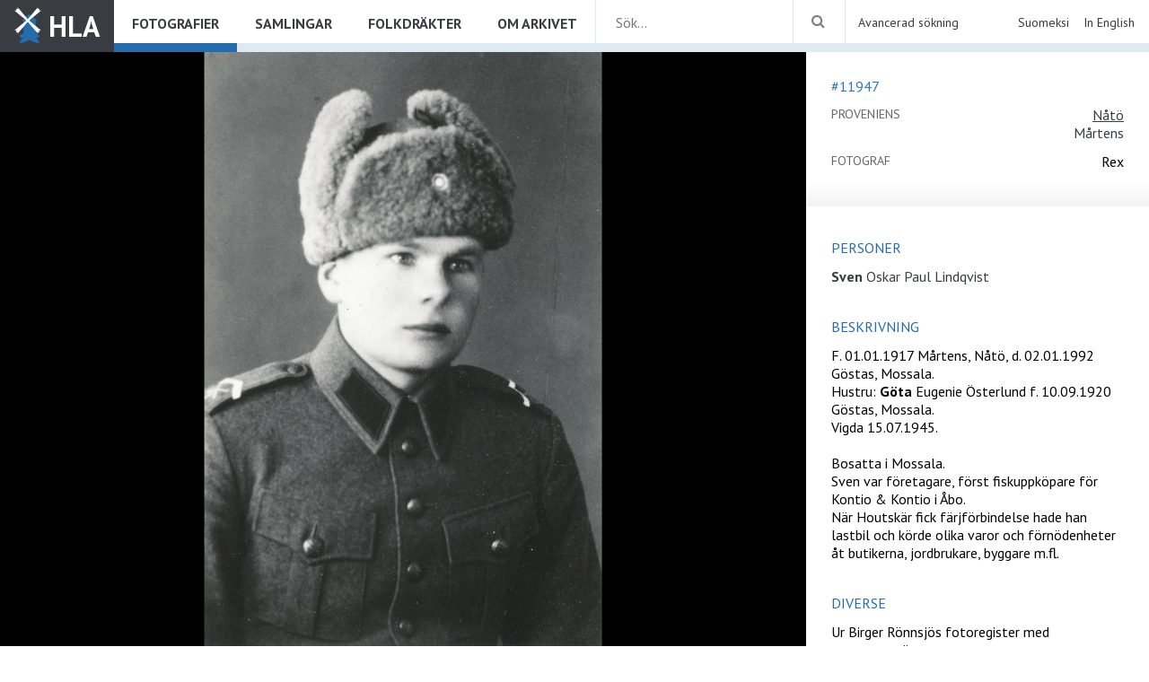

--- FILE ---
content_type: text/html; charset=UTF-8
request_url: https://www.hla.fi/foton/11947
body_size: 2822
content:
<!DOCTYPE HTML>
<html lang="se">
<head>
  <meta charset="UTF-8">
  <meta name="viewport" content="width=device-width, initial-scale=1.0, maximum-scale=1.0, user-scalable=no">
  <meta property="og:url" content="http://www.hla.fi/foton/11947">
  <meta property="fb:app_id" content="1020475464664884"/>
  <meta property="og:type" content="website" />
  <meta name="csrf-token" content="2DFUsuUV6aqZ6gkFxYmoN2ZrqAxLowiburF1hAZ7">
  <title>Foto #11947 - HLA</title>
  <meta name="description" content="">
  <link rel="stylesheet" href="https://www.hla.fi/css/normalize.css">
  <link rel="stylesheet" href="https://www.hla.fi/css/front.css?v=5.3.0">
  <script src="https://www.hla.fi/js/jquery-2.1.4.min.js"></script>
  <script src="//code.jquery.com/ui/1.11.4/jquery-ui.js"></script>
  <link href='https://fonts.googleapis.com/css?family=PT+Sans:400,400italic,700,700italic' rel='stylesheet' type='text/css'>
  <link rel="stylesheet" href="//code.jquery.com/ui/1.11.4/themes/smoothness/jquery-ui.css">
  
  <link rel="apple-touch-icon" sizes="180x180" href="https://www.hla.fi/images/apple-touch-icon.png">
  <link rel="icon" type="image/png" sizes="32x32" href="https://www.hla.fi/images/favicon-32x32.png">
  <link rel="icon" type="image/png" sizes="16x16" href="https://www.hla.fi/images/favicon-16x16.png">
  <link rel="icon" sizes="16x16" href="https://www.hla.fi/images/favicon.ico">
  <link rel="manifest" href="https://www.hla.fi/images/site.webmanifest">
  <link rel="mask-icon" href="https://www.hla.fi/images/safari-pinned-tab.svg" color="#246cab">
  <meta name="msapplication-config" content="images/browserconfig.xml">
  <meta name="msapplication-TileColor" content="#246cab">
  <meta name="theme-color" content="#246cab">
  
  <script>
    var appurl = "www.hla.fi";
    var applang = "sv";
    var appcaption = "Houtskärs Kulturgille upprätthåller ett unikt arkiv med foton och dokument från Houtskär - HLA (Houtskärs Lokalhistoriska Arkiv).";
  </script>
  <style>
        .front-hero-images { background-image:url(/images/bg5-small.jpg); }
    @media (min-width: 960px){
      .front-hero-images { background-image:url(/images/bg5.jpg); }
    }
  </style>
</head>
<body>
  <script>
(function(d, s, id){
  var js, fjs = d.getElementsByTagName(s)[0];
  if (d.getElementById(id)) {return;}
  js = d.createElement(s); js.id = id;
  js.src = "//connect.facebook.net/en_US/sdk.js";
  fjs.parentNode.insertBefore(js, fjs);
}(document, 'script', 'facebook-jssdk'));
</script>
  <div class="nav">
  <div class="container">
    <div class="content">
      <a href="https://www.hla.fi" class="logo"><h1>HLA</h1></a>
      <a class="search-icon" href="https://www.hla.fi/foton"></a>
      <div class="language">
        <ul class="language_bar_chooser">
                              <li>
            <a rel="alternate" hreflang="en" href="https://www.hla.fi/en/photos/11947">
              en
            </a>
          </li>
                                        <li>
            <a rel="alternate" hreflang="fi" href="https://www.hla.fi/fi/valokuvat/11947">
              fi
            </a>
          </li>
                                                </ul>
      </div>
      <div class="navigation-links">
        <ul>
          <li><a class="active"  href="https://www.hla.fi/foton">Fotografier</a></li>
          <li><a  href="https://www.hla.fi/samlingar">Samlingar</a></li>
          
          <li><a  href="https://www.hla.fi/folkdrakter">Folkdräkter</a></li>
          <li><a  href="https://www.hla.fi/omarkivet">Om arkivet</a></li>
        </ul>
      </div>
      <form method="GET" action="https://www.hla.fi/foton" accept-charset="UTF-8" class="nav-search-form">
      <input class="nav-search" id="search" name="q" placeholder="Sök..." type="text">
      <input type="submit" class="nav-search--submit" id="searchsubmit"><label for="searchsubmit"></label>
      </form>
      <a class="nav-advanced-search" href="https://www.hla.fi/foton">Avancerad sökning</a>
                  <a rel="alternate" class="lang-desktop" hreflang="en" href="https://www.hla.fi/en/photos/11947">
        In English
      </a>
                        <a rel="alternate" class="lang-desktop" hreflang="fi" href="https://www.hla.fi/fi/valokuvat/11947">
        Suomeksi
      </a>
                            </div>
    <button class="hamburger-icon"></button>
  </div>

</div>
  <div class="wrapper">
  <div class="image-content">
  <div class="container">
        <a href="/images/photos/large/11947.jpg" target="_blank" rel="noopener">
      <img class="photo-id-image" src="/images/photos/large/11947.jpg">
    </a>
  </div>
</div>
<div class="image-info">
    <div class="clearfix"></div>
  <div class="info-head">
    <div class="id">#11947</div>
    <div class="category">
    <div class="head">
      <div class="provenance">Proveniens</div>
      <div class="village"><a href="https://www.hla.fi/foton?cat[14]=1">Nåtö</a></div>
      <div class="clearfix"></div>
    </div>
      <div class="homestead">Mårtens</div>
      <div class="apartment"></div>
    </div>
        <div class="photographer">
      <span class="photographer-title">Fotograf</span><span class="photographer-name">Rex</span>
      <div class="clearfix"></div>
    </div>
        <div class="clearfix"></div>
  </div>
          <div class="clearfix"></div>
      <div class="people">
    <h3>Personer</h3>
    <p><strong>Sven</strong> Oskar Paul Lindqvist</p>
      </div>
      <div class="desc"><h3>Beskrivning</h3><div>F. 01.01.1917 Mårtens, Nåtö, d. 02.01.1992 Göstas, Mossala.<br>Hustru: <strong>Göta </strong>Eugenie Österlund f. 10.09.1920 Göstas, Mossala.<br>Vigda 15.07.1945.<br><br>Bosatta i Mossala.&nbsp;<br>Sven var företagare, först fiskuppköpare för Kontio &amp; Kontio i Åbo.&nbsp;<br>När Houtskär fick färjförbindelse hade han lastbil och körde olika varor och förnödenheter åt butikerna, jordbrukare, byggare m.fl.</div></div>
      <div class="misc"><h3>Diverse</h3><div>Ur Birger Rönnsjös fotoregister med personporträtt.</div></div>
    <div class="clearfix"></div>
  <a href="#" onclick="onClick()" data-url="https://www.hla.fi/foton/11947" class="share">Dela på Facebook</a>
  <div class="comment">
    <h3>Kommentarer</h3>
    <div
      class="fb-comments"
      data-href="http://www.hla.fi/foton/11947"
      data-numposts="5"
      data-order-by="time"
      data-colorscheme="light"
      data-width="100%"
      data-mobile="true">
    </div>
  </div>
  <div class="feedback">
    <div class="bulb"></div>
      <div class="content">
        <h3>Respons</h3>
        <p>Om fotot har felaktig information eller du har förslag till kompletteringar angående fotots beskrivning, ta kontakt!</p>
        <a class="feedback-link" href="https://docs.google.com/forms/d/1BT86ziK61ncRhiFo37vFUV_Upjaz3Q0s_3DjoeqXwu0/viewform?entry.1895371708=www.hla.fi/foton/11947&entry.531448339&entry.1512110366&entry.245199319" target="_blank">Respons</a>
      </div>
  </div>
</div>
  </div>
  <script src="https://www.hla.fi/js/front.js?v=5.2.0"></script>
    <script>
    (function(i,s,o,g,r,a,m){i['GoogleAnalyticsObject']=r;i[r]=i[r]||function(){
    (i[r].q=i[r].q||[]).push(arguments)},i[r].l=1*new Date();a=s.createElement(o),
    m=s.getElementsByTagName(o)[0];a.async=1;a.src=g;m.parentNode.insertBefore(a,m)
    })(window,document,'script','//www.google-analytics.com/analytics.js','ga');

    ga('create', 'UA-75635626-1', 'auto');
    ga('send', 'pageview');
  </script>
</body>
</html>


--- FILE ---
content_type: text/css
request_url: https://www.hla.fi/css/front.css?v=5.3.0
body_size: 10652
content:
@charset "UTF-8";

@font-face {
  font-family: 'FontAwesome';
  src: url('../fonts/fontawesome-webfont.eot?v=4.3.0');
  src: url('../fonts/fontawesome-webfont.eot?#iefix&v=4.3.0')
      format('embedded-opentype'),
    url('../fonts/fontawesome-webfont.woff2?v=4.3.0') format('woff2'),
    url('../fonts/fontawesome-webfont.woff?v=4.3.0') format('woff'),
    url('../fonts/fontawesome-webfont.ttf?v=4.3.0') format('truetype'),
    url('../fonts/fontawesome-webfont.svg?v=4.3.0#fontawesomeregular')
      format('svg');
  font-weight: normal;
  font-style: normal;
}
html {
  display: block;
  width: 100%;
  height: 100%;
  box-sizing: border-box;
}
body {
  display: block;
  width: 100%;
  height: 100%;
  font-family: 'PT sans', sans-serif;
}
*,
*:before,
*:after {
  box-sizing: inherit;
}
button {
  display: block;
  border: none;
  outline: none;
  background: none;
}
.clearfix {
  display: block;
  height: 0;
  clear: both;
}
.nav {
  display: block;
  position: fixed;
  top: 0;
  width: 100%;
  z-index: 4;
  background: #393c40;
}
.navigation-links {
  display: block;
  position: fixed;
  top: 74px;
  min-height: 100vh;
  min-width: 100vw;
  z-index: 3;
  background: #393c40;
  transform: translateX(100%);
  transition: transform 0.3s ease-in-out;
}
/* open state on mobile nav*/
.navigation-links.open {
  transform: translateX(0);
}
.navigation-links ul {
  display: block;
  list-style: none;
  margin: 0;
  padding: 0;
  border-top: 1px solid #5c5e61;
}
.navigation-links ul li {
  display: block;
  margin: 0;
}
.navigation-links ul li a {
  display: block;
  padding: 20px;
  color: #fff;
  text-decoration: none;
  border-bottom: 1px solid #5c5e61;
  font-weight: bold;
  text-transform: uppercase;
}
.nav .navigation-links ul li a.active {
  background: #246cab;
}
.second-nav {
  display: none;
}
.nav .content {
  display: block;
  float: left;
  width: calc(100% - 68.5781px);
  background: #393c40;
  height: 74px;
}
.nav .logo {
  display: inline-block;
  color: #fff;
  text-decoration: none;
}
.nav .logo h1 {
  margin: 0;
  padding: 16px;
}
.nav .logo h1:before {
  display: block;
  float: left;
  content: '';
  background-image: url('/images/hla-logo.png');
  background-size: contain;
  background-repeat: no-repeat;
  width: 30px;
  height: 40px;
  margin-right: 8px;
}
.nav .language {
  float: right;
  font-size: 1.125em;
  text-transform: uppercase;
}
.nav .language a {
  display: block;
  padding: 24px 10px;
  text-decoration: none;
  color: #dfdfdf;
}
.nav .language ul {
  margin: 0 auto;
  padding: 0;
  list-style: none;
}
.nav .language li {
  float: left;
}
.nav .nav-advanced-search {
  display: none;
}
.nav .lang-desktop {
  display: none;
}
.nav .search-icon {
  float: right;
  padding: 24px 12px;
  text-decoration: none;
}
.nav .search-icon:before {
  content: '';
  height: 26px;
  color: #fff;
  font-family: 'FontAwesome';
  font-size: 24px;
}
.nav .nav-search-form {
  display: inline-block;
}
.nav .nav-search {
  display: none;
}
.nav .nav-search--submit {
  display: none;
}
.nav .hamburger-icon {
  display: block;
  float: right;
  padding: 24px;
  background: #43464a;
  color: #fff;
  text-decoration: none;
  width: 68.5781px;
}
.nav .hamburger-icon:before {
  display: block;
  content: '';
  height: 26px;
  font-family: 'FontAwesome';
  font-size: 24px;
}
.nav .hamburger-icon.open:before {
  margin-top: -1px;
  height: 27px;
  content: '';
}
.wrapper {
  display: block;
  width: 100%;
  height: 100%;
  padding-top: 74px;
}
.front-content h1 {
  font-size: 1.25em;
  color: #393c40;
  margin: 0;
  text-transform: uppercase;
  font-weight: 400;
  margin-top: 1.25em;
  margin-bottom: 1em;
}
.front-content h1 a {
  font-size: 14px;
  color: #246cab;
  text-decoration: none;
  margin: 0;
  text-transform: uppercase;
  font-weight: 700;
  margin-left: 10px;
}
.front-content h1 a:after {
  content: '';
  font-family: 'FontAwesome';
  margin-left: 2px;
}
.main-column {
  width: 100%;
}
.aside-column {
  width: 100%;
}
.front-content .notice {
  width: 100%;
  padding: 24px;
}
.front-content .notice > div:first-of-type {
  max-width: 800px;
  margin-top: 10px;
  margin-bottom: 10px;
}
.front-content .notice a {
  font-weight: 700;
  color: #246cab;
}
.featured-collection {
  width: 100%;
  display: block;
  padding: 24px;
}
.featured-collection .collection {
  width: 100%;
  margin: 0 !important;
  padding: 0;
}
.latest-images {
  width: 100%;
  display: block;
  padding: 24px;
}
.latest-images .grid-photo:nth-of-type(1) {
  margin-left: 0;
}
.latest-images h1 {
  margin-bottom: 8px;
}
.front-feedback p {
  display: block;
  margin-bottom: 1.5em;
  margin-top: 0.5em;
}
.front-feedback h3 {
  display: block;
  margin-bottom: 0;
  margin-top: 1em;
}
.front-feedback .content {
  display: block;
  width: 100%;
  text-align: center;
  padding: 24px;
  margin-top: 40px;
}
.front-feedback .feedback-link {
  margin-top: 20px;
  margin-bottom: 40px;
  background: #246cab;
  color: #fff;
  font-weight: 700;
  text-transform: uppercase;
  padding: 12px 32px;
  text-decoration: none;
  font-size: 0.875em;
  text-align: center;
}
.front-feedback .feedback-link:after {
  content: '';
  font-family: 'FontAwesome';
  font-size: 1em;
  margin-left: 6px;
}
.front-some {
  width: 100%;
  display: block;
  padding: 24px;
  margin: 0 auto;
  text-align: center;
  padding-top: 8px;
}
.front-some .fb-page {
  width: 100%;
}
.sidebar-search {
  display: block;
  width: 100%;
  background: #f8f8f8;
  padding-top: 20px;
}
.sidebar-search.open {
  display: block;
}
.sidebar-search .advanced-search label.q {
  position: relative;
  padding-bottom: 6px;
}
.sidebar-search .advanced-search input.basic-search {
  border: solid 1px #dee9f2;
  padding: 8px 16px;
  margin: 0;
  width: 100%;
  float: left;
}
.sidebar-search .advanced-search label.active input.basic-search {
  border-bottom: solid 1px #dee9f2;
  color: #fff;
}
.sidebar-search .advanced-search label.active label.submit-quick-button:before {
  color: #fff;
}
.sidebar-search .advanced-search label.submit-quick-button {
  display: block;
  position: absolute;
  right: 11px;
  padding: 10px 2px;
  width: auto;
  width: initial;
  margin-top: -1px;
}
.sidebar-search .advanced-search label.submit-quick-button:before {
  content: '';
  font-family: 'FontAwesome';
  font-size: 1.25em;
  color: #70767e;
  padding: 10px;
}
.sidebar-search .search-expand {
  display: block;
  width: 100%;
  text-align: center;
  font-size: 14px;
  padding: 0px 18px 12px 18px;
  color: #6f7277;
}
.sidebar-search .search-expand:after {
  /*content:'';*/
  height: 26px;
  margin-left: 6px;
  margin-top: 6px;
  color: #999999;
  font-family: 'FontAwesome';
  font-size: 16px;
}
.sidebar-search .content {
  display: none;
  width: 100%;
  position: relative;
}
.sidebar-search .content.open {
  display: block;
  animation: fade-in-block 0.5s forwards;
}
.sidebar-search .advanced-search {
  padding-bottom: 30px;
}
.sidebar-search .advanced-search label {
  width: 100%;
  display: block;
  padding: 12px;
  text-transform: uppercase;
  font-size: 14px;
  color: #7f7f7f;
  position: relative;
}
.sidebar-search .advanced-search label.active {
  background: #246cab;
  color: #94b7d6;
  font-weight: 600;
}
.sidebar-search .advanced-search input {
  display: block;
  width: 100%;
  border: none;
  background: none;
  border-bottom: 2px solid #dee9f2;
  margin: 4px 3px 0 -3px;
  padding: 4px;
}
.sidebar-search .advanced-search label.active input {
  border-bottom: 0;
}
.sidebar-search .advanced-search .keywords {
  position: relative;
}
.sidebar-search .advanced-search .keywords label span:before {
  content: '';
  margin-left: 2px;
  font-family: 'FontAwesome';
  color: #2c77b9;
}
.sidebar-search .advanced-search .keywords #keywords-wrapper {
  margin: 0 12px 12px;
  padding-bottom: 6px;
  color: #7f7f7f;
  border-bottom: 2px solid #dee9f2;
  cursor: text;
}
.sidebar-search .advanced-search .keywords #keywords-wrapper span {
  position: relative;
  float: left;
  margin-right: 4px;
  margin-bottom: 3px;
  padding: 2px 25px 2px 5px;
  background: rgba(0, 0, 0, 0.05);
  font-size: 0.9375rem;
  color: #246cab;
  border-radius: 1px;
  cursor: pointer;
}
.sidebar-search .advanced-search .keywords #keywords-wrapper span:after {
  position: absolute;
  top: 0;
  right: 0;
  bottom: 0;
  content: '';
  padding: 5px 5px 0 5px;
  font-family: 'FontAwesome';
  border-radius: 0 1px 1px 0;
  transition: all 0.2s ease;
}
.sidebar-search .advanced-search .keywords #keywords-wrapper span:hover:after {
  background: rgba(0, 0, 0, 0.05);
}
.sidebar-search .advanced-search .keywords #keywords-wrapper input {
  width: 110px;
  margin: 0;
  padding: 0;
  border: none;
}
.sidebar-search .advanced-search .keywords #keywords-suggestions {
  position: absolute;
  bottom: -2px;
  left: 0;
  width: calc(100% - 24px);
  max-height: 270px;
  margin: 0 12px;
  background: #246cab;
  color: #f1f1f1;
  border-radius: 1px;
  box-shadow: 0 2px 1px 0 #185489;
  overflow-y: auto;
  transform: translateY(100%);
  z-index: 1;
}
.sidebar-search .advanced-search .keywords #keywords-suggestions span {
  position: relative;
  float: left;
  width: 100%;
  padding: 3px 4px 3px 8px;
  font-size: 0.9375rem;
  text-transform: capitalize;
  cursor: pointer;
  transition: all 0.1s ease;
}
.sidebar-search .advanced-search .keywords #keywords-suggestions span:before {
  content: '';
  position: absolute;
  top: 8px;
  left: 4px;
  font-family: 'FontAwesome';
  font-size: 0.625rem;
  opacity: 0;
  transition: all 0.1s ease;
}
.sidebar-search .advanced-search .keywords #keywords-suggestions span:hover {
  padding-left: 15px;
  background: rgba(0, 0, 0, 0.1);
  color: #fff;
}
.sidebar-search
  .advanced-search
  .keywords
  #keywords-suggestions
  span:hover:before {
  opacity: 1;
}
.sidebar-search .advanced-search label.submit-button {
  display: none;
  position: fixed;
  width: 100%;
  bottom: 0;
  margin: 0 auto;
  padding: 16px 16px;
  background: #185489;
  color: #fff;
  border: 0;
  text-align: center;
  font-size: 1em;
  text-transform: uppercase;
  font-weight: 700;
  vertical-align: middle;
}
.sidebar-search .advanced-search label.submit-button.open {
  display: block;
}
.sidebar-search .advanced-search label.submit-button.static {
  position: static;
}
.sidebar-search .advanced-search button.category-expand {
  display: block;
  width: 100%;
  text-align: center;
  font-size: 14px;
  padding: 18px;
  color: #666666;
  text-transform: uppercase;
}
.sidebar-search .advanced-search button.category-expand:after {
  content: '';
  margin-left: 6px;
  color: #999999;
  font-family: 'FontAwesome';
  font-size: 16px;
}
.sidebar-search .advanced-search button.category-expand.open:after {
  content: '';
}
.sidebar-search .advanced-search .category.content {
  display: none;
  margin-bottom: 1em;
}
.sidebar-search .advanced-search .category.content.open {
  display: block;
}
.sidebar-search .advanced-search input[type='checkbox'],
.sidebar-search .advanced-search input[type='radio'] {
  display: none;
}
.sidebar-search .advanced-search input[type='checkbox'] + label:before,
.sidebar-search .advanced-search input[type='radio'] + label:before {
  font-family: FontAwesome;
  display: inline-block;
}
/* unchecked icon */
.sidebar-search .advanced-search input[type='checkbox'] + label:before,
.sidebar-search .advanced-search input[type='radio'] + label:before {
  content: '\f096';
  color: #999999;
}
.sidebar-search .advanced-search input[type='radio'] + label:before {
  content: '\f1db';
}
/* space between checkbox and label */
.sidebar-search .advanced-search input[type='checkbox'] + label:before,
.sidebar-search .advanced-search input[type='radio'] + label:before {
  letter-spacing: 10px;
}
.sidebar-search .advanced-search input[type='checkbox'] + label,
.sidebar-search .advanced-search input[type='radio'] + label {
  color: #393c40;
  font-weight: 400;
  text-transform: none;
  padding: 6px 12px;
}
/* checked icon */
.sidebar-search .advanced-search input[type='checkbox']:checked + label:before,
.sidebar-search .advanced-search input[type='radio']:checked + label:before {
  content: '\f046';
  color: #246cab;
}
.sidebar-search .advanced-search input[type='radio']:checked + label:before {
  content: '\f111';
}
.sidebar-search .advanced-search input[type='checkbox']:checked + label,
.sidebar-search .advanced-search input[type='radio']:checked + label {
  color: #246cab;
  font-weight: 700;
}
/* allow space for check mark */
.sidebar-search .advanced-search input[type='checkbox']:checked + label:before,
.sidebar-search .advanced-search input[type='radio']:checked + label:before {
  letter-spacing: 8px;
}
.sidebar-search
  .advanced-search
  input[type='checkbox']
  + label
  span.category-image-amount {
  float: right;
  color: #246cab;
  margin-right: 6px;
}
.sidebar-search .advanced-search label.submit-button:after {
  content: '';
  font-family: 'FontAwesome';
  float: right;
  margin-top: 2px;
}
.sidebar-search .advanced-search input[type='submit'] {
  display: none;
}
.sidebar-search .advanced-search label button.close-active-input {
  display: none;
}
.sidebar-search .advanced-search label.active button.close-active-input {
  display: block;
  position: absolute;
  right: 16px;
  bottom: 10px;
}
.sidebar-search .advanced-search label.active button.close-active-input:after {
  content: '';
  font-family: 'FontAwesome';
  color: #fff;
}
#ui-datepicker-div {
  z-index: 4 !important;
}
.display-options {
  display: block;
  padding: 16px;
  position: relative;
}
.display-options .active-search {
  background: #393c40;
  margin: -28px -16px 12px -16px;
}
.display-options .active-search .active-search-amount {
  float: left;
  color: #fff;
  padding: 12px 20px 12px 16px;
}
.display-options .active-search a {
  float: right;
  display: block;
  color: #fff;
  padding: 12px 20px 12px 30px;
  text-decoration: none;
  font-weight: 700;
}
.display-options .sort-container {
  /*right: 0;
  margin-left:5%;
  position: absolute;*/
  display: block;
  float: left;
  margin-left: 18px;
}
.display-options .sort-options {
  border: 1px solid #d5dbdf;
  background: #fff;
  padding: 4px 6px;
  float: right;
  margin-top: -4px;
  min-width: 170px;
  position: absolute;
  z-index: 3;
}
.display-options .sort-options .active {
  display: inline-block;
}
.display-options .sort-options.open .active {
  color: #246cab;
}
.display-options .sort-options button.toggle-sort-options {
  width: 100%;
  text-align: left;
  padding: 0;
  margin: 0;
}
.display-options .sort-options .toggle-sort-options:after {
  content: '';
  font-family: 'FontAwesome';
  font-size: 14px;
  vertical-align: text-top;
  float: right;
  text-align: right;
}
.display-options .sort-options .sort-option {
  display: none;
  color: #393c40;
  text-decoration: none;
}
.display-options .sort-options .sort-option.open {
  display: block;
}
.display-options span.title {
  float: left;
  padding-right: 12px;
  display: none;
}
.display-options button.display-option {
  float: left;
  color: #393c40;
  opacity: 0.6;
  padding-right: 12px;
}
.display-options button.display-option span {
  display: none;
}
.display-options button.display-option.active {
  opacity: 1;
}
.display-options button.display-option:before {
  font-family: 'FontAwesome';
  padding-right: 4px;
  color: #393c40;
}
.display-options button[value='grid']:before {
  content: '';
}
.display-options button[value='list']:before {
  content: '';
}
.display-options button[value='map']:before {
  content: '';
}
.display-options .display-option.list {
  display: none;
}
.main-photos,
.main-folkcostumes {
  display: block;
}
.grid-photo {
  display: block;
  /*width: 100%;*/
  margin: 12px 8px;
}
.grid-photo-image-container {
  background: #f7f7f7;
  width: 100%;
  height: 175px;
  position: relative;
}
.grid-photo img {
  width: 100%;
  height: 100%;
  object-fit: contain;
}
.grid-photo .info {
  min-height: 50px;
  color: #393c40;
  padding: 2px 8px;
}
.grid-photo .info a.image-id {
  color: #939ba7;
  float: left;
  text-decoration: none;
}
.grid-photo .info .image-place {
  float: right;
  text-align: right;
}
.grid-photo .info .image-comments-count {
  float: left;
  text-align: left;
  color: #393c40;
  font-size: 14px;
}
.grid-photo .info .image-comments-count.active:before {
  content: '';
  font-family: 'FontAwesome';
  color: #246cab;
  padding-right: 2px;
  font-size: 14px;
  vertical-align: baseline;
}
.grid-photo .info .image-date {
  float: right;
  text-align: right;
}
.list-photo,
.main-folkcostumes .folkcostume {
  display: block;
  width: calc(100% - 24px);
  padding: 12px;
  margin: 6px 12px;
}
.list-photo:nth-of-type(even) {
  background: #f4f8fb;
}
.list-photo .info,
.main-folkcostumes .folkcostume .info {
  display: inline-block;
  height: 100%;
  vertical-align: top;
}
.list-photo-image-container,
.folkcostume-image-container {
  width: 265px;
  height: 175px;
  position: relative;
  float: left;
}
.list-photo-image-container a,
.folkcostume-image-container a {
  width: 100%;
  height: 100%;
}
.list-photo-image-container img,
.folkcostume-image-container img {
  width: 100%;
  height: 100%;
  object-fit: contain;
}
.list-photo .info,
.main-folkcostumes .folkcostume .info {
  display: block;
  float: left;
  padding: 0 12px;
  width: calc(100% - 275px - 18%);
}
.list-photo .more-info {
  display: block;
  height: 100%;
  min-height: 175px;
  min-width: 15%;
  max-width: 18%;
  float: right;
  border-left: 1px solid #d9d9d9;
  padding: 0 16px;
}
.list-photo .info a.image-id,
.main-folkcostumes a.folkcostume-id {
  display: block;
  float: left;
  padding-bottom: 12px;
  font-size: 0.875em;
  color: #939ba7;
  text-decoration: none;
}
.list-photo .info .image-comments-count {
  display: block;
  float: left;
  margin-left: 12px;
  font-size: 0.857em;
}
.list-photo .info .image-comments-count.active:before {
  content: '';
  font-family: 'FontAwesome';
  color: #246cab;
  padding-right: 2px;
  font-size: 14px;
  vertical-align: baseline;
}
.list-photo .info .image-show-map {
  display: block;
  float: left;
  margin-left: 6px;
}
.list-photo .info .label,
.main-folkcostumes .folkcostume .info .label {
  font-size: 0.875em;
  color: #246cab;
  text-transform: uppercase;
  display: block;
}
.list-photo p,
.main-folkcostumes p {
  padding: 0;
  margin: 0;
  margin-bottom: 12px;
  font-size: 1em;
  color: #393c40;
}
.list-photo .info .image-place.label {
  float: none;
  text-align: left;
  padding-top: 0;
}
.list-photo .info .image-place {
  float: left;
  text-align: left;
  max-width: 165px;
}
.list-photo .info .image-date {
  float: right;
}
.list-photo .info .image-date.label {
  padding-top: 0;
  display: block;
  text-align: left;
  width: 100%;
}
.list-photo .info .image-place p {
  max-width: 335px;
  white-space: nowrap;
  overflow: hidden;
  text-overflow: ellipsis;
}
.list-photo .info .image-people p {
  max-width: 335px;
  white-space: nowrap;
  overflow: hidden;
  text-overflow: ellipsis;
}
.list-photo .info .image-description p {
  max-width: 335px;
  white-space: nowrap;
  overflow: hidden;
  text-overflow: ellipsis;
}
.list-photo .more-info .image-updated-at,
.main-folkcostumes .updated-at {
  font-size: 0.875em;
  color: #999999;
  padding-bottom: 12px;
}
.list-photo .more-info .image-category p {
  margin: 0;
}
.list-photo .more-info .image-category {
  padding-bottom: 12px;
}
.list-photo .more-info .label,
.main-folkcostumes .more-info .label {
  font-size: 0.875em;
  color: #666666;
  text-transform: uppercase;
  display: block;
  padding-bottom: 0;
}
#map.gmaps {
  display: block;
  width: 85%;
  max-width: 85%;
  min-height: 600px;
}
.pagination-block {
  float: right;
  width: 100%;
}
.pagination-block .pagination-info {
  display: block;
  text-align: center;
  font-style: italic;
  color: #999999;
  padding-bottom: 20px;
}
ul.pagination {
  display: block;
  list-style: none;
  width: 100%;
  text-align: right;
  margin: 0 0 20px;
  padding: 0 20px 0 0;
}
ul.pagination li {
  display: inline-block;
  text-align: right;
  padding: 6px;
  margin: 2px;
}
ul.pagination li.active {
  background: #246cab;
  border-radius: 3px;
  color: #fff;
}
ul.pagination li a {
  text-decoration: none;
  color: #999999;
}
/* frontpage */
.front-hero-images {
  display: block;
  float: left;
  background-repeat: no-repeat;
  background-position: 50% 0;
  background-size: cover;
  width: 100%;
  min-height: calc(100vh - 74px);
}
.front-hero-images .front-welcome {
  display: block;
  float: left;
  padding: 8px 5% 0 5%;
  width: 100%;
  font-size: 65%;
}
.front-hero-images .front-welcome h1 {
  font-size: 1.375em;
  color: #246cab;
  font-weight: 500;
  margin-bottom: 0.5em;
}
.front-hero-images .front-welcome p {
  font-size: 1.125em;
  color: #393c40;
  line-height: auto;
  margin-top: 0.5em;
}
.front-hero-images .front-welcome p.sponsors {
  font-size: 0.875em;
}
.front-hero-images .front-welcome a.sponsor {
  border: 0;
  height: 70px;
  display: block;
  float: left;
  margin: 10px;
  margin-left: 0;
  background: #fff;
  text-decoration: none;
  color: #393c40;
}
.front-hero-images .front-welcome a.sponsor img {
  display: block;
  height: 100%;
}
.front-hero-images .front-welcome a.sponsor div {
  position: relative;
  top: 50%;
  text-align: center;
  transform: translateY(-50%);
  font-size: 14px;
  padding: 6px;
}
.front-hero-images .front-map {
  display: none;
  float: left;
  width: 100%;
  padding-left: 28px;
  background: #246cab;
}
.front-hero-images .front-map .map-container {
  display: none;
}
.front-hero-images .front-map h2.provenance-title {
  margin-bottom: 0;
  padding-bottom: 0;
  color: #fff;
  font-size: 1.15em;
  text-transform: uppercase;
  font-weight: 400;
}
.front-hero-images .front-map p.provenance-desc {
  font-size: 0.9375em;
  color: #bcd5ec;
  font-style: italic;
  margin-top: 2px;
  max-width: 85%;
}

/* fotoID */
.image-content {
  display: block;
  float: left;
  background: #000000;
  position: relative;
  width: 100%;
  /*height: 100%;*/
}
.image-content .toggletags {
  display: none;
  position: absolute;
  bottom: 0;
  left: 0;
  height: 45px;
  padding: 0 16px 0 43px;
  background: rgba(0, 0, 0, 0.5);
  color: #fff;
  z-index: 1;
}
.image-content .toggletags.visible,
.image-info .people .toggletags.visible {
  display: initial;
}
.image-content .toggletags:before {
  position: absolute;
  top: 14px;
  left: 16px;
  content: '';
  float: left;
  width: 19px;
  height: 13px;
  border: 1px solid #fff;
}
.image-content .toggletags:after {
  position: absolute;
  top: 27px;
  left: 16px;
  content: '';
  width: 13px;
  height: 3px;
  background: #fff;
}
.image-info .people .toggletags {
  display: none;
  margin-top: 8px;
  padding: 1px 7px;
  font-size: 0.875rem;
  color: #246cab;
  border: 1px solid #246cab;
  border-radius: 2px;
}
.image-info .people .toggletags.hide {
  background: #246cab;
  color: #fff;
}
.image-content .tag {
  display: none;
  position: absolute;
  outline: 2px solid #fff;
  z-index: 1;
}
.image-content .tag.visible {
  display: initial;
}
.image-content .tag.visible.highlight {
  outline-color: #246cab;
  z-index: 2;
}
.image-content .tag.visible.highlight > span {
  background: #246cab;
  color: #fff;
  box-shadow: 2px 0 0 #246cab, -2px 0 0 #246cab;
}
.image-content .tag > span {
  position: absolute;
  top: 100%;
  left: 0;
  padding: 1px 7px;
  background: #fff;
  font-size: 0.8125rem;
  font-style: italic;
  color: #000;
  box-shadow: 2px 0 0 #fff, -2px 0 0 #fff;
}
.image-content a {
  display: block;
  height: 100%;
}
.image-content a:before,
.splide__slide a:before {
  content: '';
  position: absolute;
  right: 0;
  bottom: 0;
  padding: 14px 16px;
  background: rgba(0, 0, 0, 0.5);
  font-family: 'FontAwesome';
  color: #fff;
  opacity: 1;
  z-index: 1;
  transition: opacity 0.2s ease;
}
.image-content:hover a:before,
.splide__slide:hover a:before {
  opacity: 1;
}
.image-content img {
  max-width: 100%;
  max-height: 100%;
  vertical-align: middle;
}
.image-content .collection-photos a {
  height: auto;
  margin: 1% 0;
}
.image-content .collection-photos a:before {
  display: none;
}
.image-content .collection-photos img {
  height: auto;
}

.image-info,
.folkcostume-show .folkcostume-info {
  display: block;
  float: left;
  width: 100%;
  padding: 0 28px 120px;
}
.image-info h3,
.folkcostume-show h3 {
  font-size: 1em;
  color: #246cab;
  font-weight: normal;
  text-transform: uppercase;
  margin-bottom: 12px;
  margin-top: 36px;
}
.image-info p,
.folkcostume-show p {
  margin: 0;
  color: #393c40;
}
.image-info .context-search {
  background: #246cab;
  margin: 0 -28px;
  position: fixed;
  bottom: 0;
  width: 100%;
  padding: 0 28px 6px 28px;
  z-index: 2;
}
.image-info .context-search .context-close {
  position: absolute;
  margin: 4px 6px;
  right: 60px;
  bottom: 18px;
  color: #fff;
  text-decoration: none;
}
.image-info .context-search .context-close:after {
  content: '';
  font-family: 'FontAwesome';
  font-size: 16px;
  padding: 12px;
  background: rgba(0, 0, 0, 0.05);
}
.image-info .context-search .search-title {
  float: left;
  text-align: left;
  color: #ffffff;
  font-size: 16px;
  font-weight: 600;
  text-transform: uppercase;
  padding-bottom: 20px;
  margin-top: 18px;
  position: absolute;
  left: 48%;
  bottom: 14px;
  transform: translateX(-50%);
}
.image-info .context-search .search-title a {
  color: inherit;
  text-decoration: none;
}
.image-info .context-search .context-back {
  display: none;
  float: left;
  text-align: left;
  color: #94b7d6;
  font-size: 14px;
  text-decoration: none;
  text-transform: uppercase;
  margin: 19px 0 0 24px;
}
.image-info .context-search.collection-all .context-back {
  float: right;
}
.image-info .context-search .context-matches {
  padding: 0 6%;
  display: none;
}
.image-info .context-search .context-matches .label {
  float: left;
  text-align: left;
  color: #94b7d6;
  font-size: 14px;
  font-weight: 600;
  text-transform: uppercase;
  padding: 6px 0;
}
.image-info .context-search .context-matches .value {
  float: right;
  text-align: right;
  color: #ffffff;
  font-size: 16px;
  font-weight: 400;
  font-style: italic;
  text-decoration: underline;
}
.image-info .context-search .pagination {
  margin-top: 6px;
}
.image-info .context-search .context-page {
  position: absolute;
  display: inline-block;
  margin: 0 auto;
  margin-top: 16px;
  left: 48%;
  bottom: 14px;
  transform: translateX(-50%);
  color: #fff;
  text-align: center;
}
.image-info .context-search .context-prev:before,
.splide__arrow.splide__arrow--prev:before {
  float: left;
  content: '';
  font-family: 'FontAwesome';
  font-size: 30px;
  background: #2c77b9;
  color: #fff;
  padding: 12px 18px;
  margin-left: -28px;
}
.image-info .context-search .context-next:after,
.splide__arrow.splide__arrow--next:before {
  float: right;
  content: '';
  font-family: 'FontAwesome';
  font-size: 30px;
  background: #2c77b9;
  color: #fff;
  padding: 12px 18px;
  margin-right: -28px;
}
/* CONTEXT COLLECTION */

/* collection title for mobile */
.image-info .context-search.collection-search .search-title {
  position: relative;
  text-transform: uppercase;
  padding-bottom: 0;
  margin-top: 10px;
  bottom: 0;
  left: 50%;
}
/* collection page image amount */
.image-info .context-search .context-page.collection-page {
  margin-top: 10px;
  bottom: 24px;
}
/* link for show all same page context collection */
.image-info .context-search .context-page a.collection-same-page {
  display: inline-block;
  text-align: center;
  font-size: 0.875em;
  color: #94b7d6;
  text-decoration: none;
}
.image-info .info-head,
.folkcostume-show .info-head {
  background: -moz-linear-gradient(
    top,
    rgba(255, 255, 255, 0.05) 0%,
    rgba(255, 255, 255, 0.05) 69%,
    rgba(255, 255, 255, 0.05) 85%,
    rgba(32, 32, 32, 0.05) 99%,
    rgba(32, 32, 32, 0.05) 100%
  ); /* FF3.6-15 */
  background: -webkit-linear-gradient(
    top,
    rgba(255, 255, 255, 0.05) 0%,
    rgba(255, 255, 255, 0.05) 69%,
    rgba(255, 255, 255, 0.05) 85%,
    rgba(32, 32, 32, 0.05) 99%,
    rgba(32, 32, 32, 0.05) 100%
  ); /* Chrome10-25,Safari5.1-6 */
  background: linear-gradient(
    to bottom,
    rgba(255, 255, 255, 0.05) 0%,
    rgba(255, 255, 255, 0.05) 69%,
    rgba(255, 255, 255, 0.05) 85%,
    rgba(32, 32, 32, 0.05) 99%,
    rgba(32, 32, 32, 0.05) 100%
  ); /* W3C, IE10+, FF16+, Chrome26+, Opera12+, Safari7+ */
  filter: progid:DXImageTransform.Microsoft.gradient( startColorstr='#0dffffff', endColorstr='#0d202020',GradientType=0 ); /* IE6-9 */
  margin: 0 -28px;
  padding: 28px;
}
.image-info .id {
  color: #2c77b9;
  padding-bottom: 12px;
}
.image-info .category {
  display: block;
  width: 100%;
  padding-bottom: 12px;
}
.image-info .category .head {
  display: block;
  width: 100%;
}
.image-info .category .provenance {
  float: left;
  text-align: left;
  font-size: 0.875em;
  text-transform: uppercase;
  color: #666666;
}
.image-info .category .village {
  text-align: right;
  float: right;
}
.image-info .category .village a {
  color: #393c40;
}
.image-info .category .homestead,
.image-info .category .apartment {
  text-align: right;
  color: #393c40;
}
.image-info .photographer {
  padding-bottom: 12px;
}
.image-info .photographer .photographer-title {
  font-size: 0.875em;
  text-transform: uppercase;
  color: #666666;
  text-align: left;
  float: left;
}
.image-info .photographer .photographer-name {
  text-align: right;
  float: right;
}
.image-info .collections,
.image-info .before-afters {
  background: rgba(255, 255, 255, 0.06);
  background: -moz-linear-gradient(
    top,
    rgba(255, 255, 255, 0.06) 69%,
    rgba(255, 255, 255, 0.06) 85%,
    rgba(32, 32, 32, 0.06) 100%
  );
  background: -webkit-gradient(
    left top,
    left bottom,
    color-stop(69%, rgba(255, 255, 255, 0.06)),
    color-stop(85%, rgba(255, 255, 255, 0.06)),
    color-stop(100%, rgba(32, 32, 32, 0.06))
  );
  background: -webkit-linear-gradient(
    top,
    rgba(255, 255, 255, 0.06) 69%,
    rgba(255, 255, 255, 0.06) 85%,
    rgba(32, 32, 32, 0.06) 100%
  );
  background: -o-linear-gradient(
    top,
    rgba(255, 255, 255, 0.06) 69%,
    rgba(255, 255, 255, 0.06) 85%,
    rgba(32, 32, 32, 0.06) 100%
  );
  background: -ms-linear-gradient(
    top,
    rgba(255, 255, 255, 0.06) 69%,
    rgba(255, 255, 255, 0.06) 85%,
    rgba(32, 32, 32, 0.06) 100%
  );
  background: linear-gradient(
    to bottom,
    rgba(255, 255, 255, 0.06) 69%,
    rgba(255, 255, 255, 0.06) 85%,
    rgba(32, 32, 32, 0.06) 100%
  );
  filter: progid:DXImageTransform.Microsoft.gradient( startColorstr='#ffffff', endColorstr='#202020', GradientType=0 );
  margin: 0 -28px;
  padding: 0 28px;
}
.image-info button.collections-toggle,
.image-info button.before-afters-toggle {
  width: 100%;
  text-align: left;
  padding: 0;
  border: 0;
  border-radius: 0;
  font-size: 0.9375em;
  color: #999999;
  text-transform: uppercase;
  padding-top: 4px;
  padding-bottom: 4px;
}
.image-info button.collections-toggle:after,
.image-info button.before-afters-toggle:after {
  content: '';
  margin-left: 6px;
  color: #999999;
  font-family: 'FontAwesome';
  font-size: 16px;
  float: right;
}
.image-info button.collections-toggle.open:after,
.image-info button.before-afters-toggle.open:after {
  content: '';
}
.image-info button.collections-toggle b,
.image-info button.before-afters-toggle b {
  color: #393c40;
}
.image-info .collections .collection-links,
.image-info .before-afters .before-after-links {
  display: none;
}
.image-info .collections .collection-links.open,
.image-info .before-afters .before-after-links.open {
  display: block;
}
.image-info .collections .collection-links a,
.image-info .before-afters .before-after-links a {
  display: block;
  font-size: 0.875em;
  color: #246cab;
  text-transform: uppercase;
  padding: 6px;
}
.image-info .collections .collection-links a:nth-of-type(1),
.image-info .before-afters .before-after-links a:nth-of-type(1) {
  margin-top: 6px;
}
.info .image-place {
  float: left;
  text-align: right;
}
.image-info .show-map {
  float: right;
  text-align: right;
}
.image-info .share,
.folkcostume-show .share {
  padding: 10px 0;
  width: 100%;
  margin: 28px 0 0 0;
}
.image-info .feedback {
  display: block;
  margin: 0 -28px;
  padding: 28px;
  border-top: 1px solid #dedede;
}
.image-info .feedback .bulb {
  display: block;
  float: left;
  background: #246cab;
  border-radius: 90px;
  padding: 8px 16px;
  margin-top: 12px;
}
.image-info .feedback .bulb:before {
  content: '';
  font-family: 'FontAwesome';
  font-size: 40px;
  color: #fff;
}
.image-info .feedback .content {
  display: block;
  float: right;
  width: calc(100% - 65px);
}
.image-info .feedback .content h3 {
  margin: 0;
  padding: 0;
  margin-bottom: 8px;
  font-weight: 700;
}
.image-info .feedback .content p {
  margin: 0;
  padding: 0;
  font-size: 0.875em;
}
.image-info .feedback .feedback-link {
  margin-top: 20px;
  margin-bottom: 40px;
  float: right;
  background: #246cab;
  color: #fff;
  font-weight: 700;
  text-transform: uppercase;
  padding: 12px 32px;
  text-decoration: none;
  font-size: 0.875em;
}
.image-info .feedback .feedback-link:after {
  content: '';
  font-family: 'FontAwesome';
  font-size: 1em;
  margin-left: 6px;
}
.collection {
  position: relative;
  width: calc(100% - 24px);
  margin: 12px;
  height: 455px;
  background-repeat: no-repeat;
  background-position: 0 20%;
  background-size: cover;
}
.collection:after {
  content: '';
  position: absolute;
  top: 0;
  right: 0;
  bottom: 0;
  left: 0;
  background: rgba(255, 255, 255, 0);
  background: -moz-linear-gradient(
    top,
    rgba(255, 255, 255, 0) 0%,
    rgba(0, 0, 0, 0) 25%,
    rgba(0, 0, 0, 0) 35%,
    rgba(0, 0, 0, 1) 100%
  );
  background: -webkit-gradient(
    left top,
    left bottom,
    color-stop(0%, rgba(255, 255, 255, 0)),
    color-stop(25%, rgba(0, 0, 0, 0)),
    color-stop(35%, rgba(0, 0, 0, 0)),
    color-stop(100%, rgba(0, 0, 0, 1))
  );
  background: -webkit-linear-gradient(
    top,
    rgba(255, 255, 255, 0) 0%,
    rgba(0, 0, 0, 0) 25%,
    rgba(0, 0, 0, 0) 43%,
    rgba(0, 0, 0, 1) 100%
  );
  background: -o-linear-gradient(
    top,
    rgba(255, 255, 255, 0) 0%,
    rgba(0, 0, 0, 0) 25%,
    rgba(0, 0, 0, 0) 35%,
    rgba(0, 0, 0, 1) 100%
  );
  background: -ms-linear-gradient(
    top,
    rgba(255, 255, 255, 0) 0%,
    rgba(0, 0, 0, 0) 25%,
    rgba(0, 0, 0, 0) 35%,
    rgba(0, 0, 0, 1) 100%
  );
  background: linear-gradient(
    to bottom,
    rgba(255, 255, 255, 0) 0%,
    rgba(0, 0, 0, 0) 25%,
    rgba(0, 0, 0, 0) 35%,
    rgba(0, 0, 0, 1) 100%
  );
  filter: progid:DXImageTransform.Microsoft.gradient( startColorstr='#ffffff', endColorstr='#000000', GradientType=0 );
  opacity: 0.88;
}
.collection:after {
  content: '';
  position: absolute;
  top: 0;
  right: 0;
  bottom: 0;
  left: 0;
  background: rgba(255, 255, 255, 0);
  background: -moz-linear-gradient(
    top,
    rgba(255, 255, 255, 0) 0%,
    rgba(0, 0, 0, 0) 35%,
    rgba(0, 0, 0, 0) 43%,
    rgba(0, 0, 0, 1) 100%
  );
  background: -webkit-gradient(
    left top,
    left bottom,
    color-stop(0%, rgba(255, 255, 255, 0)),
    color-stop(35%, rgba(0, 0, 0, 0)),
    color-stop(43%, rgba(0, 0, 0, 0)),
    color-stop(100%, rgba(0, 0, 0, 1))
  );
  background: -webkit-linear-gradient(
    top,
    rgba(255, 255, 255, 0) 0%,
    rgba(0, 0, 0, 0) 35%,
    rgba(0, 0, 0, 0) 43%,
    rgba(0, 0, 0, 1) 100%
  );
  background: -o-linear-gradient(
    top,
    rgba(255, 255, 255, 0) 0%,
    rgba(0, 0, 0, 0) 35%,
    rgba(0, 0, 0, 0) 43%,
    rgba(0, 0, 0, 1) 100%
  );
  background: -ms-linear-gradient(
    top,
    rgba(255, 255, 255, 0) 0%,
    rgba(0, 0, 0, 0) 35%,
    rgba(0, 0, 0, 0) 43%,
    rgba(0, 0, 0, 1) 100%
  );
  background: linear-gradient(
    to bottom,
    rgba(255, 255, 255, 0) 0%,
    rgba(0, 0, 0, 0) 35%,
    rgba(0, 0, 0, 0) 43%,
    rgba(0, 0, 0, 1) 100%
  );
  filter: progid:DXImageTransform.Microsoft.gradient( startColorstr='#ffffff', endColorstr='#000000', GradientType=0 );
  opacity: 0.88;
}
.collection-info {
  position: absolute;
  bottom: 0;
  width: 100%;
  padding: 24px;
  color: #fff;
  z-index: 3;
}
.collection-info .collection-name {
  float: left;
}
.collection-info .collection-name h2 {
  margin: 0;
  padding: 0;
  margin-bottom: 12px;
  margin-right: 12px;
  font-weight: 600;
  text-transform: uppercase;
}
.collection-info .row {
  display: block;
  width: 100%;
  line-height: 1.9;
}
.collection-info .collection-image-amount {
  float: left;
}
.collection-info .collection-host {
  float: right;
  font-size: 1.125em;
  font-weight: 600;
}
.collection-info .collection-host span.host-title {
  font-size: 0.875em;
  font-weight: normal;
  text-transform: uppercase;
  vertical-align: baseline;
  margin-right: 4px;
}
.collection-info .collection-lead {
  font-size: 1.125em;
  margin-top: 12px;
}
.collection-id-content,
.before-after-header,
.before_after-id-content {
  display: block;
  width: 100%;
  padding: 26px 20px;
  margin: 0 auto;
}
.table-of-contents {
  display: block;
  width: 100%;
  margin: 0 auto;
  padding: 26px 20px;
}
.table-of-contents button {
  text-align: left;
  width: 100%;
  padding: 0;
  margin-bottom: 6px;
  color: #393c40;
}
.table-of-contents button:before {
  content: '';
  font-family: 'FontAwesome';
  color: #246cab;
  padding-right: 6px;
}
.table-of-contents .feedback {
  width: 100%;
  margin-top: 36px;
}
.table-of-contents .feedback p {
  display: block;
  margin-bottom: 1.5em;
  margin-top: 0.5em;
}
.table-of-contents .feedback h3 {
  display: block;
  margin-bottom: 0;
  margin-top: 1em;
}
.table-of-contents .feedback .bulb {
  float: left;
  display: block;
  background: #246cab;
  border-radius: 90px;
  padding: 8px 16px;
  margin-top: 12px;
  left: 50%;
  position: relative;
  transform: translateX(-50%);
}
.table-of-contents .feedback .bulb:before {
  content: '';
  font-family: 'FontAwesome';
  font-size: 40px;
  color: #fff;
}
.table-of-contents .feedback .content {
  display: block;
  width: 100%;
  text-align: center;
}
.table-of-contents .feedback .feedback-link {
  margin-top: 20px;
  margin-bottom: 40px;
  background: #246cab;
  color: #fff;
  font-weight: 700;
  text-transform: uppercase;
  padding: 12px 32px;
  text-decoration: none;
  font-size: 0.875em;
}
.table-of-contents .feedback .feedback-link:after {
  content: '';
  font-family: 'FontAwesome';
  font-size: 1em;
  margin-left: 6px;
}
/*.image-info .feedback .content p {
  margin:0;
  padding:0;
  font-size: 0.875em;
}*/
.about-content {
  display: block;
  width: 100%;
  padding: 26px 20px;
  margin: 0 auto;
}
.about-content h1 {
  font-size: 1.375em;
  margin: 0;
  padding: 0;
  color: #393c40;
  text-transform: uppercase;
  font-weight: 700;
  margin-bottom: 32px;
  margin-top: 64px;
}
.about-content h2 {
  font-size: 1em;
  color: #393c40;
  text-transform: uppercase;
  font-weight: 700;
  margin: 0;
  padding: 0;
  margin-top: 24px;
}
.about-content p {
  margin: 1em 0;
}
.about-content a {
  color: #246cab;
}
.collection-id-content h2 {
  font-size: 1.375em;
  color: #393c40;
  text-transform: uppercase;
  font-weight: 700;
  float: left;
  margin: 0;
  padding: 0;
}
.collection-id-content .updated-at,
.folkcostume-show .updated-at {
  float: right;
  font-size: 0.857em;
  color: #999999;
  line-height: 2;
}
.collection-id-info {
  display: block;
  width: 100%;
  padding: 26px 20px 0 20px;
}
.collection-id-images,
.before-after-images {
  display: block;
  width: 100%;
}
.collection-id-content p.lead {
  font-size: 1em;
}
.collection-id-content p,
.before-after-header p,
.before-after-id-info .description {
  color: #393c40;
  font-size: 1.125em;
  line-height: 1.39;
}
.collection-id-content .share,
.before-after-id-info .share,
.before-after-header .send-after {
  width: 100%;
  margin-top: 32px;
}
.before-after-id-info .share {
  width: 94%;
  margin: 32px 3% 30px;
}
.collection-photos-amount {
  float: left;
}
.collection-photos-amount a {
  color: #246cab;
  text-decoration: none;
  margin-left: 22px;
  margin-right: 22px;
}
.collection-dateperiod {
  display: block;
  float: right;
  width: 100%;
}
.collection-dateperiod span,
.image-date span,
.folkcostume-show .owners .date span {
  color: #bbb;
  padding: 0 1px;
}
/* GENERAL SHARE BUTTON */
.share,
.send-after {
  display: inline-block;
  font-size: 14px;
  background: #246cab;
  color: #fff;
  padding: 10px 18px;
  border-radius: 2px;
  text-align: center;
  margin: 0 auto;
  width: auto;
  text-decoration: none;
  font-weight: normal;
  cursor: pointer;
  text-transform: uppercase;
  letter-spacing: 1px;
}
.share:before,
.send-after:before {
  content: '';
  font-family: 'FontAwesome';
  font-size: 18px;
  color: #fff;
  margin-right: 12px;
  vertical-align: top;
  padding: 1px;
}
.send-after:before {
  content: '';
}
.collection-all-host {
  margin-top: 36px;
}
.collection-all-info {
  position: relative;
  min-height: 51px;
}
.collection-desc {
  margin-bottom: 1em;
  margin-top: 1.8em;
}
/* Show collection photos amount and one per page link (class copied from context search) */
.image-info .context-search .collection-all-info .context-page.collection-page {
  font-size: 1em;
  text-align: center;
  bottom: 3px;
  left: 50%;
}
/* one per page link */
.context-search
  .collection-all-info
  .context-page.collection-page
  a.collection-same-page {
  display: block;
  text-decoration: none;
}
.context-search.collection-all .search-title {
  padding-bottom: 6px;
  margin-top: 10px;
  position: static;
  top: initial;
  left: initial;
  transform: translateX(0);
  width: 100%;
  text-align: center;
}
.context-search.collection-all .context-matches {
  padding: 0;
}
.context-search.collection-all .context-matches p {
  color: #fff;
}
.image-info .context-collection-lead {
  display: none;
  color: #fff;
}

/* Before/After */
/* index */
.grid-photo-image-container.before-after a {
  position: relative;
  display: block;
  width: 100%;
  height: 175px;
  overflow: hidden;
}
.grid-photo-image-container.before-after a .imgwrap {
  position: absolute;
  top: 50%;
  width: 100%;
  overflow: hidden;
  transform: translateY(-50%);
}
.grid-photo-image-container.before-after a img {
  top: 0;
  height: auto;
  max-height: 175px;
}
.grid-photo-image-container.before-after .before {
  z-index: 1;
  left: -50%;
}
.grid-photo-image-container.before-after .before img {
  left: 50%;
}
.grid-photo-image-container.before-after .imgwrap.after {
  right: -50%;
}
.grid-photo-image-container.before-after .after img {
  right: 50%;
}

/* id */
.before-after-nav {
  margin-top: 8px;
}
.before-after-nav a {
  height: 48px;
  margin-bottom: 4px;
  padding: 15px 20px 0;
  font-size: 0.875rem;
  font-weight: 600;
  color: #70767e;
  text-transform: uppercase;
  text-decoration: none;
  transition: all 0.2s ease;
}
.before-after-nav a:hover {
  background: #dee9f2;
  color: #246cab;
}
.before-after-nav a:first-of-type {
  float: left;
}
.before-after-nav a:last-of-type {
  float: right;
}
.before-after-id-info .before,
.before-after-id-info .after {
  float: left;
  width: 50%;
  padding: 12px 20px;
  background: #f4f8fb;
  color: #393c40;
  text-decoration: none;
  transition: all 0.2s ease;
}
.before-after-id-info .before:hover,
.before-after-id-info .after:hover {
  background: #dee9f2;
}
.before-after-id-info .before:hover > span,
.before-after-id-info .after:hover > span {
  color: #246cab;
  text-decoration: underline;
}
.before-after-id-info .before {
  padding-right: 0;
}
.before-after-id-info .after {
  padding-left: 0;
  text-align: right;
}
.before-after-id-info .before > div,
.before-after-id-info .after > div {
  float: left;
  width: 100%;
  margin-bottom: 12px;
}
.before-after-id-info .before div div,
.before-after-id-info .after div div {
  float: left;
  width: 100%;
  margin-right: 6px;
  font-size: 0.875rem;
  color: #777;
  text-transform: uppercase;
}
.before-after-id-info .before > span,
.before-after-id-info .after > span {
  color: #70767e;
}
.before-after-id-info .description {
  float: left;
  width: 100%;
  padding: 20px;
}

.notranslation,
.machinetranslated {
  display: inline-block;
}
.notranslation:after,
.machinetranslated:after {
  display: block;
  font-size: 0.75rem;
  color: #777;
}
.notranslation:after {
  content: '\A'attr(data-notranslation);
}
.machinetranslated:after {
  content: '\A'attr(data-machinetranslated);
}

/* Folkcostumes */
/* index */
.folkcostume-search .advanced-search {
  padding-bottom: 12px;
}
.sidebar-search .folkcostume-types {
  float: left;
  width: 100%;
  padding: 20px 12px 30px;
}
.sidebar-search .folkcostume-type {
  float: left;
  width: 49%;
  padding: 6px 0;
  border: 2px solid #94b7d6;
  font-size: 0.875rem;
  font-weight: 700;
  color: #666;
  text-transform: uppercase;
}
.sidebar-search .folkcostume-type:first-of-type {
  margin-right: 2%;
}
.sidebar-search .folkcostume-type.active {
  background: #246cab;
  color: #fff;
  border-color: #246cab;
}
.sidebar-search label[for='catnone'] {
  margin-bottom: 10px;
}
.main-folkcostumes .folkcostume {
  float: left;
  width: calc(100% - 16px);
  margin: 0 8px 12px;
  padding: 0;
  background: #f1f1f1;
}
.folkcostume-image-container {
  width: 100%;
  height: 220px;
  background: #dfdfdf;
}
.main-folkcostumes .more-info {
  float: left;
  width: calc(100% - 32px);
  margin: 12px 16px 0;
  border-bottom: 1px solid #d9d9d9;
}
.main-folkcostumes a.folkcostume-id {
  padding: 2px 0 6px;
}
.main-folkcostumes .folkcostume-garmentscount {
  float: right;
}
.main-folkcostumes .more-info .folkcostume-garmentscount span {
  display: inline;
  color: #939ba7;
}
.main-folkcostumes .folkcostume .info {
  width: 100%;
  padding: 12px 16px;
}
.main-folkcostumes .folkcostume-owner a {
  display: block;
  max-width: max-content;
  margin-bottom: 12px;
  font-size: 1.125rem;
  font-weight: 700;
  color: #393c40;
  text-decoration: none;
}

/* id */
.splide__list {
  display: flex;
  padding: 0;
  margin: 0;
}
.splide.is-initialized:not(.is-active) .splide__list {
  display: block;
}
.splide {
  position: relative;
  visibility: hidden;
  background: #000;
}
.splide.thumbnails {
  margin: 0 47px;
  background: #f8f8f8;
}
.splide.is-initialized,
.splide.is-rendered {
  visibility: visible;
}
.splide__slide {
  flex-shrink: 0;
  list-style-type: none;
}
.splide__slide a {
  position: relative;
  display: block;
  height: 100%;
}
.splide__sr {
  clip: rect(0 0 0 0);
  border: 0;
  height: 1px;
  margin: -1px;
  overflow: hidden;
  padding: 0;
  position: absolute;
  width: 1px;
}
.splide__track {
  overflow: hidden;
  position: relative;
  z-index: 0;
}
.splide__track--draggable {
  user-select: none;
}
.splide__arrow {
  position: absolute;
  top: 50%;
  display: flex;
  align-items: center;
  height: 100px;
  padding: 0;
  background: #f8f8f8;
  z-index: 1;
  transform: translateY(-50%);
  opacity: 0.9;
  cursor: pointer;
}
.splide__arrow.splide__arrow--prev::before,
.splide__arrow.splide__arrow--next::before {
  background: none;
  color: #246cab;
}
.splide__arrow.splide__arrow--prev::before {
  margin-left: 0;
}
.splide__arrow.splide__arrow--next::before {
  margin-right: 0;
}
.splide__arrow:hover:not(:disabled) {
  opacity: 1;
}
.splide__arrow:disabled {
  opacity: 0.3;
}
.splide__arrow:focus-visible,
.splide.is-focus-in .splide__arrow:focus,
.splide__slide:focus-visible,
.splide.is-focus-in .splide__slide:focus {
  outline: 3px solid #246cab;
}
.splide__arrow--prev {
  left: -47px;
}
.splide__arrow--next {
  right: -47px;
}
.splide__slide:focus {
  outline: 0;
}
.splide__track--nav > .splide__list > .splide__slide {
  position: relative;
  background: #f1f1f1;
  cursor: pointer;
}
.splide__track--nav > .splide__list > .splide__slide.is-active:after {
  content: '';
  position: absolute;
  top: 0;
  display: block;
  width: 100%;
  height: 4px;
  box-shadow: inset 0 4px 0 0 #246cab;
}
.splide__slide img {
  width: 100%;
  height: 100%;
  object-fit: contain;
}
.thumbnails .splide__slide {
  opacity: 0.8;
}
.thumbnails .splide__slide.is-active {
  opacity: 1;
}

.folkcostume-show .folkcostume-info {
  padding-bottom: 0;
}
.folkcostume-show .id {
  float: left;
}
.folkcostume-show .id a {
  color: #393c40;
}
.folkcostume-show .id span {
  color: #2c77b9;
}
.folkcostume-show .updated-at {
  line-height: normal;
}
.folkcostume-show .current {
  display: flex;
  flex-wrap: wrap;
  align-items: baseline;
}
.folkcostume-show h2 {
  margin-bottom: 0;
  color: #393c40;
}
.folkcostume-show .current .date {
  margin-left: auto;
  font-size: 1rem;
  font-weight: normal;
  color: #393c40;
}
.folkcostume-show .owner {
  float: left;
  width: 100%;
  margin: 4px 0;
  color: #393c40;
}
.folkcostume-show .owner .date {
  float: right;
}
.folkcostume-show .owners button {
  float: left;
  width: 100%;
  margin-bottom: 20px;
  padding: 8px 0;
  font-size: 0.8125rem;
  color: #666;
  text-transform: uppercase;
  text-align: left;
}
.folkcostume-show .owners button:after {
  content: '';
  margin-left: 4px;
  font-family: 'FontAwesome';
  color: #666;
}
.folkcostume-show .owners-toggle {
  display: none;
}
.folkcostume-show .owners-toggle.visible {
  display: initial;
}
.folkcostume-show .owners-toggle.visible + button:after {
  content: '';
}
.folkcostume-show .owners-toggle + button span.hide {
  display: none;
}
.folkcostume-show .owners-toggle.visible + button span.show {
  display: none;
}
.folkcostume-show .owners-toggle.visible + button span.hide {
  display: initial;
}
.folkcostume-show .share {
  margin-bottom: 20px;
}
.folkcostume-show .garments-title,
.folkcostume-show .garment {
  padding: 0;
}
.folkcostume-show .garments-title a,
.folkcostume-show .garment .category {
  font-weight: 700;
}
.folkcostume-show .garments-title a {
  display: block;
  margin-top: 20px;
  margin-bottom: -12px;
  padding: 18px 28px;
  background: #246cab;
  color: #fff;
  text-transform: uppercase;
  text-decoration: none;
}
.folkcostume-show .garments-title span {
  color: #bcd5ec;
  font-weight: normal;
}
.folkcostume-show .garments-title a .show {
  float: right;
  visibility: hidden;
}
.folkcostume-show .garments-title a .show:after {
  content: '';
  float: right;
  margin-left: 6px;
  font-family: 'Fontawesome';
  font-size: 1.125rem;
  color: #dee9f2;
}
.folkcostume-show .garment .anchoroffset {
  visibility: hidden;
  position: relative;
  top: -74px;
  pointer-events: none;
}
.folkcostume-show .garment .category {
  margin: 40px 28px 12px;
  padding: 4px 0 6px;
  font-size: 1.125rem;
  color: #2c77b9;
  border-bottom: 1px solid #dedede;
}
.folkcostume-show .garment:first-of-type .category {
  margin-top: 0;
}
.folkcostume-show .garment .producers {
  padding: 0 28px;
}
.folkcostume-show .garment .producer {
  color: #393c40;
}
.folkcostume-show .garment .producer:last-of-type {
  margin-bottom: 12px;
}
.folkcostume-show .garmentcarousel {
  float: left;
}
.folkcostume-show .garmentcarousel.thumbnails {
  width: calc(100% - 94px);
}

@media (min-width: 350px) {
  .nav .search-icon {
    padding: 24px;
  }
}
@media (min-width: 400px) {
  .front-hero-images .front-welcome {
    font-size: 80%;
  }
}
@media (min-width: 425px) {
  .collection-dateperiod {
    width: auto;
    width: initial;
  }
  .collection-id-content .share,
  .before-after-id-info .share,
  .before-after-header .send-after {
    position: relative;
    width: auto;
    left: 50%;
    transform: translateX(-50%);
  }
  .before-after-id-info .share {
    margin: 32px 0 30px;
  }
}
@media (min-width: 760px) {
  .sidebar-search {
    width: 260px;
    height: 100%;
    /* @todo: button fix, check responsive */
    /* height: calc(100% - 58px) */
    overflow-y: auto;
    position: fixed;
    float: left;
    display: block;
    padding-bottom: 70px;
  }
  .sidebar-search .advanced-search label.submit-button {
    width: 260px;
  }
  .sidebar-search .search-expand {
    text-align: right;
  }
  .sidebar-search .advanced-search button.category-expand {
    text-align: left;
    padding-left: 24px;
  }
  .sidebar-search .advanced-search button.category-expand:after {
    float: right;
  }
  .sidebar-search .category.content {
    padding-left: 12px;
  }
  .front-hero-images {
    background-size: 100%;
    background-position: 0 25%;
  }
  .front-hero-images .front-welcome {
    width: 80%;
    padding-top: 90px;
    font-size: 100%;
  }
  .front-some h1 {
    text-align: left;
  }
  .display-options {
    margin-left: 260px;
    padding: 40px 16px 16px 28px;
  }
  .display-options .active-search {
    float: left;
    margin: -10px 16px 0 -28px;
  }
  .display-options button.display-option span {
    display: inline-block;
  }
  .main-photos,
  .main-folkcostumes {
    margin-left: 260px;
    padding: 12px;
  }
  .image-content {
    width: calc(100% - 382px);
    height: 100%;
    position: fixed;
    overflow: auto;
  }
  .image-content .toggletags.visible {
    display: none;
  }
  .image-content .container {
    position: relative;
    height: calc(100vh - 74px);
  }
  .image-content img {
    position: relative;
    top: 50%;
    left: 50%;
    margin: 0 auto;
    transform: translate(-50%, -50%);
    vertical-align: initial;
    width: auto;
    height: 100%;
    object-fit: contain;
  }
  .image-content.show-all {
    height: calc(100% - 58px);
  }
  .image-content .collection-photos img {
    top: auto;
    height: auto;
    transform: translate(-50%, 0);
  }
  .image-info {
    width: 382px;
    float: right;
    margin-bottom: 0;
  }
  .image-info .context-search {
    position: relative;
    width: auto;
    padding: 22px 28px 6px 28px;
  }
  /* collection context title desktop */
  .image-info .context-search .search-title {
    position: static;
    transform: translateX(0);
    left: auto;
    bottom: auto;
    text-align: left;
    width: auto;
  }
  /* collection context title desktop */
  .image-info .context-search.collection-search .search-title {
    position: static;
    transform: translateX(0);
    left: auto;
    bottom: auto;
    padding-bottom: 20px;
    margin-top: 18px;
    width: calc(100% - 79px);
    text-align: left;
    float: none;
  }
  .image-info .context-search .context-back {
    display: block;
    float: left;
  }
  .image-info .context-search.collection-search .context-back {
    float: right;
  }
  .image-info .context-search .context-matches {
    display: block;
  }
  .image-info .context-search .context-close {
    position: static;
    text-align: right;
    float: right;
    padding: 0;
    margin: 18px 0 0 0;
    display: block;
  }
  .image-info .context-search .pagination {
    margin-top: 32px;
  }
  .image-info .context-search .context-page {
    bottom: initial;
  }
  .image-info
    .context-search
    .collection-all-info
    .context-page.collection-page {
    bottom: 3px;
  }
  .image-info .context-search .context-page.collection-page {
    bottom: 14px;
  }
  .image-info .context-search .context-page a.collection-same-page {
    display: block;
  }
  .image-info .context-collection-lead {
    display: block;
  }
  .collection {
    float: left;
    width: calc(100% - 48px);
    margin: 24px;
  }
  .collection-id-content,
  .before-after-header,
  .before-after-nav {
    width: 65%;
    margin: 0 auto;
    max-width: 666px;
    margin-top: 80px;
    margin-bottom: 80px;
  }
  .before-after-nav {
    width: 100%;
    max-width: 960px;
    margin-top: 8px;
    margin-bottom: 0;
  }
  .about-content {
    width: 65%;
    margin: 0 auto;
    max-width: 666px;
    margin-top: 80px;
    margin-bottom: 80px;
  }
  .collection-id-info,
  .collection-id-images,
  .before-after-images,
  .before-after-id-info {
    width: 80%;
    max-width: 1200px;
    margin: 0 auto;
  }
  .before-after-id-info {
    max-width: 960px;
    margin-bottom: 60px;
  }
  .collection-id-content .share,
  .before-after-id-info .share,
  .before-after-header .send-after {
    left: 0;
    transform: translate(0);
    padding: 10px 80px;
  }
  .context-search.collection-all .search-title {
    width: auto;
    margin-top: 19px;
    padding-bottom: 20px;
  }
  .collection-all-info {
    min-height: 62px;
  }

  .folkcostume-show .splide:not(.thumbnails) {
    float: left;
    width: calc(100% - 382px);
    height: calc(100vh - 74px);
    margin-bottom: 12px;
  }
  .folkcostume-show .splide:not(.thumbnails):last-of-type,
  .folkcostume-show .folkcostume-info:last-of-type {
    margin-bottom: 0;
  }
  .folkcostume-show .splide.thumbnails {
    float: right;
    width: 288px;
  }
  .thumbnails .splide__slide.is-active {
    background: #000;
  }
  .splide__track--nav > .splide__list > .splide__slide.is-active:after {
    top: auto;
    bottom: 0;
    box-shadow: inset 0 4px 0 0 #246cab;
  }
  .folkcostume-show .folkcostume-info {
    float: right;
    width: 382px;
    height: calc(100vh - 74px);
    margin-bottom: 12px;
  }
  .folkcostume-show .folkcostume-info:first-of-type {
    height: calc(100vh - 230px);
    margin-bottom: 0;
    overflow: auto;
  }
  .folkcostume-show .folkcostume-info.nothumbnails {
    height: calc(100vh - 130px);
  }
  .folkcostume-show .folkcostume-info.garments-title {
    height: 56px;
  }
  .folkcostume-show .folkcostume-info.garments-title a {
    height: 56px;
    margin: 0;
  }
  .folkcostume-show .garments-title a .show {
    visibility: visible;
  }
  .folkcostume-show .folkcostume-info.garment.multiple {
    height: auto;
  }
  .folkcostume-show .splide.thumbnails + .garment {
    clear: left;
  }
}
@media (min-width: 960px) {
  /*#ui-datepicker-div { z-index: 1; display: inline; }*/
  .wrapper {
    padding-top: 58px;
  }
  .main-column {
    width: calc(100% - 388px);
    float: left;
  }
  .aside-column {
    width: 388px;
    float: right;
  }
  .nav {
    background: #fff;
    height: 58px;
  }
  .nav .content {
    background: #fff;
    width: 100%;
    border-bottom: 10px solid #dee9f2;
    height: 58px;
  }
  .nav .hamburger-icon {
    display: none;
  }
  .nav .search-icon {
    display: none;
  }
  .nav .logo {
    float: left;
    background: #393c40;
    padding: 8px 16px 8px 16px;
  }
  .nav .logo h1 {
    padding: 0;
  }
  .nav .language {
    display: none;
  }
  .nav .lang-desktop {
    display: block;
    float: right;
    text-decoration: none;
    color: #393c40;
    font-size: 0.875em;
    padding: 16px 16px 16px 0;
  }
  .nav .navigation-links {
    display: block;
    float: left;
    transform: translate(0);
    position: relative;
    top: 0px;
    min-height: auto;
    min-height: initial;
    min-width: auto;
    min-width: initial;
    background: none;
  }
  .nav .navigation-links ul {
    float: left;
    border: none;
  }
  .nav .navigation-links ul li {
    float: left;
  }
  .nav .navigation-links ul li a {
    height: 58px;
    padding: 16px 14px 13px;
    font-size: 0.9375rem;
    color: #393c40;
    border: none;
  }
  .nav .navigation-links ul li a.active {
    border-bottom: 10px solid #246cab;
    background: none;
  }
  .nav .nav-search {
    display: inline-block;
    width: 150px;
    padding: 15px 22px 13px 22px;
    margin-top: 0;
    border: none;
    border-left: 1px solid #dee9f2;
    border-right: 1px solid #dee9f2;
  }
  .nav .nav-search--submit + label:before {
    font-family: FontAwesome;
    display: inline-block;
    content: '';
    font-size: 16px;
    cursor: pointer;
    padding-left: 16px;
    padding-right: 22px;
    vertical-align: text-top;
    color: #7f7f7f;
  }
  .nav .nav-search--submit + label {
    padding-top: 15px;
    padding-bottom: 13px;
  }
  .nav .nav-search-form {
    border-right: 1px solid #dee9f2;
  }
  .front-hero-images {
    background-repeat: no-repeat;
    background-size: cover;
    background-position: 0 20%;
    min-height: 600px;
  }
  .grid-photo {
    display: block;
    float: left;
    width: 265px;
    margin: 12px 10px;
  }
  .image-content a:before,
  .splide__slide a:before {
    opacity: 0;
  }
  .image-content .container {
    height: calc(100vh - 58px);
  }
  .collection {
    width: calc(50% - 60px);
  }
  .collection:nth-of-type(odd) {
    margin-left: 30px;
  }
  .collection:nth-of-type(even) {
    margin-left: 12px;
  }
  .before-after-nav {
    margin-top: 80px;
  }
  .before-after-nav a {
    height: auto;
    padding: 6px 14px;
  }
  .table-of-contents {
    display: block;
    width: 185px;
    margin: 0;
    padding: 26px 12px;
    position: fixed;
  }

  .folkcostume-image-container {
    width: 265px;
  }
  .main-folkcostumes .more-info {
    width: calc(100% - 297px);
  }
  .main-folkcostumes .folkcostume .info {
    width: calc(100% - 265px);
  }

  .folkcostume-show .splide:not(.thumbnails),
  .folkcostume-show .folkcostume-info {
    height: calc(100vh - 58px);
  }
  .folkcostume-show .folkcostume-info:first-of-type {
    height: calc(100vh - 214px);
  }
  .folkcostume-show .folkcostume-info.nothumbnails {
    height: calc(100vh - 114px);
  }
  .folkcostume-show .garment .anchoroffset {
    top: -58px;
  }
}
@media (min-width: 1024px) {
  .sidebar-search .advanced-search label.submit-button {
    width: 100%;
    position: relative;
    margin-top: 1em;
    /* @todo: button fix, check responsive */
    /* margin-bottom: -70px; */
  }
  .sidebar-search .advanced-search label.submit-button.fixed {
    width: 260px;
    position: fixed;
    margin-top: 1em;
  }
  .display-options .display-option.list {
    display: block;
  }
  .pagination-block {
    float: right;
    width: auto;
    width: initial;
    padding: 32px;
    padding-top: 10px;
    padding-bottom: 40px;
  }
  .pagination-block .pagination-info {
    float: left;
    display: block;
    padding-bottom: 0;
    padding-top: 9px;
  }
  .pagination-block ul.pagination {
    display: block;
    float: right;
    width: auto;
    margin-left: 100px;
  }
  .front-hero-images .front-welcome {
    width: 36%;
    padding: 0 1% 0 1%;
  }

  .front-hero-images .front-map {
    display: block;
    float: right;
    min-height: 590px;
    max-width: 650px;
    padding-left: 28px;
    margin-top: 18px;
    margin-bottom: 18px;
    background: #246cab;
  }
  .front-hero-images .front-map .map-container {
    display: block;
    position: relative;
    max-width: 480px;
    float: right;
  }
  .front-hero-images .front-map .map-container .open-marker {
    position: absolute;
    display: block;
    font-size: 0.857em;
    color: #fff;
    border-radius: 2px;
    min-height: 30px;
    min-width: 20px;
    transform: translateX(-50%);
    text-align: center;
    cursor: pointer;
    text-decoration: none;
  }
  .front-hero-images .front-map .map-container .open-marker span.text {
    background: #393c40;
    padding: 1px 6px;
    display: none;
  }
  .open-marker.cat-21 {
    display: none;
    visibility: hidden;
  }
  .open-marker.cat-22 span {
    margin-left: -32px;
  }
  .open-marker.cat-24 span {
    white-space: nowrap;
  }
  .front-hero-images .front-map .map-container .open-marker.hover {
    display: block;
  }
  .front-hero-images .front-map svg {
    height: auto;
    height: 564px;
    max-width: 100%;
  }
  .front-hero-images .front-map svg #map {
    transform: translateY(-40px);
  }
  .front-hero-images .front-map ul.provenance-map-list {
    float: left;
    list-style: none;
    margin: 0;
    padding: 0;
    min-width: 140px;
  }
  .front-hero-images .front-map ul.provenance-map-list li:nth-last-of-type(1) {
    margin-top: 18px;
  }
  .front-hero-images
    .front-map
    ul.provenance-map-list
    li
    a
    span.provenance-name {
    text-align: left;
    color: #ffffff;
  }
  .front-hero-images .front-map ul.provenance-map-list li a {
    text-decoration: none;
  }
  .front-hero-images
    .front-map
    ul.provenance-map-list
    li
    a
    span.provenance-amount {
    float: right;
    font-size: 14px;
    vertical-align: middle;
    color: #94b7d6;
  }
}

@media (min-width: 1080px) {
  .nav .nav-advanced-search {
    display: inline-block;
    font-size: 0.875em;
    color: #393c40;
    text-decoration: none;
    padding: 16px 0 16px 0;
    vertical-align: top;
    margin-left: 10px;
  }
}

@media (min-width: 1160px) {
  .nav .navigation-links ul li a {
    padding: 16px 20px 13px;
    font-size: 1rem;
  }

  .collection-id-info,
  .collection-id-images,
  .before-after-images {
    width: 100%;
    max-width: 1140px;
  }
}

@media (min-width: 1260px) {
  .nav .nav-search {
    width: auto;
  }

  .front-hero-images .front-welcome {
    width: 40%;
    padding: 60px 2% 0 2%;
  }
  .list-photo .info .image-place {
    max-width: 300px;
  }
  .list-photo .info .image-description {
    max-width: auto;
    max-width: initial;
  }
  .list-photo .info .image-description p {
    max-width: auto;
    max-width: initial;
  }

  .main-folkcostumes .folkcostume {
    width: calc(50% - 16px);
    max-width: 620px;
    max-height: 220px;
    background: #f7f7f7;
  }
  .folkcostume-image-container {
    background: #eee;
  }
  .main-folkcostumes .folkcostume-producers p {
    display: -webkit-box;
    max-width: 323px;
    max-height: 40px;
    -webkit-line-clamp: 2;
    -webkit-box-orient: vertical;
    overflow: hidden;
  }
}
@media (min-width: 1440px) {
  .front-hero-images {
    background-size: cover;
    background-position: 0 30%;
  }
  .front-hero-images .front-welcome {
    width: 40%;
    padding: 90px 0 0 10%;
  }
  .collection {
    height: 650px;
  }
  .list-photo .info .image-place {
    max-width: 400px;
  }
  .front-content {
    width: 90%;
    margin: 0 auto;
  }
}
@media (min-width: 1920px) {
  .list-photo .info .image-place {
    max-width: auto;
    max-width: initial;
  }
  .front-hero-images {
    background-size: cover;
    background-position: 0 50%;
  }
  .front-content {
    width: 80%;
    margin: 0 auto;
  }
}

/*ANIMATIONS*/
/*----------*/
@keyframes fade-in-block {
  from {
    display: block;
    opacity: 0;
  }
  to {
    display: block;
    opacity: 1;
  }
}


--- FILE ---
content_type: application/javascript
request_url: https://www.hla.fi/js/front.js?v=5.2.0
body_size: 3700
content:
$.ajaxSetup({
  headers: {
    'X-CSRF-TOKEN': $('meta[name="csrf-token"]').attr('content'),
  },
});
// FB INIT
window.fbAsyncInit = function () {
  FB.init({
    appId: '1020475464664884',
    xfbml: true,
    version: 'v2.5',
  });
  FB.Event.subscribe('comment.create', comment_callback);
  FB.Event.subscribe('comment.remove', comment_callback);
};
var comment_callback = function (response) {
  console.log(response);
};
function onClick() {
  var url = $('.share').attr('data-url');
  var img = $('.photo-id-image').attr('src');
  var img = 'https://' + appurl + img;

  FB.ui(
    {
      method: 'feed',
      link: url,
      caption: appcaption,
      picture: img,
    },
    function (response) {}
  );
}
// ON page load
$(document).ready(function () {
  if (typeof photo_id_comment == 'undefined') {
    // do nothing
  } else {
    $.ajax({
      type: 'POST',
      url: '/fbcount',
      data: photo_id_comment,
      headers: { 'Content-Type': 'application/x-www-form-urlencoded' },
    }).success(function (response) {
      var photo_comment_amount = response;

      $.each(photo_comment_amount, function (id, comment_count) {
        if (comment_count > 0) {
          $('*[data-comment-id="' + id + '"]').append(comment_count);
          $('*[data-comment-id="' + id + '"]').addClass('active');
        }
      });
    });
  }
  // post display value to cookieurl
  $(function () {
    $('.display-option').click(function (event) {
      var formData = {
        display: $(this).val(),
      };

      $.ajax({
        type: 'POST',
        url: '/display',
        data: formData,
        headers: { 'Content-Type': 'application/x-www-form-urlencoded' },
      }).success(function (response) {
        if (response == 'success') {
          location.reload();
        }
        console.log(response);
      });
    });
  });
  // on page load, check viewport size if mobile size remove open from categories
  if ($(window).width() < 960) {
    $('.category-expand').removeClass('open');
    $('.category.content').removeClass('open');

    // remove link and toggle sidebar
    if (window.location.href == 'https://' + appurl + '/foton') {
      $('.search-icon').click(function (event) {
        event.preventDefault();
        $('.sidebar-elem').toggle();
      });
    }
  }
});

$(window).load(function () {
  // photoID
  positionTags();
});

window.addEventListener('resize', function () {
  positionTags();
});

if ($('.advanced-search').height() > $(window).height()) {
  $('.submit-button').addClass('fixed');
} else {
  $('.submit-button').removeClass('fixed');
}
// scroll to bottom of advanced-search
$(window).scroll(function () {
  if ($(window).width() < 760) {
    if (
      $(window).scrollTop() + $(window).height() >
      $('.sidebar-search').height()
    ) {
      $('.submit-button').addClass('static');
    } else if (
      $(window).scrollTop() + $(window).height() <
      $('.sidebar-search').height()
    ) {
      $('.submit-button').removeClass('static');
    }
  }
});

// Script for hover list to show map markers
$('.provenance-map-list li a').hover(
  // mouseover
  function () {
    var currentHover = $(this).attr('class');
    $('.' + currentHover + ' .text').show();
    $(this).addClass('hover');
  },
  // mouseout
  function () {
    $('.open-marker .text').hide();
    currentHover = '';
    $(this).removeClass('hover');
  }
);

// Script for hover map link marker to show text
$('.map-container .open-marker').hover(
  // mouseover
  function () {
    var currentHover = $(this).attr('class');
    currentHover = currentHover.replace('open-marker ', '');
    $('.map-container .open-marker.' + currentHover + ' .text').show();
  },
  // mouseout
  function () {
    $('.open-marker .text').hide();
    currentHover = '';
    $(this).removeClass('hover');
  }
);

// open mobile navigation and close
$('.hamburger-icon').click(function () {
  if ($(this).hasClass('open')) {
    $('.navigation-links').removeClass('open');
    $(this).removeClass('open');
  } else {
    $('.navigation-links').addClass('open');
    $(this).addClass('open');
  }
});
$('.collections-toggle, .before-afters-toggle').click(function () {
  if ($(this).hasClass('open')) {
    $('.collection-links, .before-after-links').removeClass('open');
    $(this).removeClass('open');
  } else {
    $('.collection-links, .before-after-links').addClass('open');
    $(this).addClass('open');
  }
});

// expand search to advanced search and close
$('.search-expand').click(function () {
  if ($(this).hasClass('open')) {
    $('.sidebar-search.content').removeClass('open');
    $(this).removeClass('open');
    $('.submit-button').removeClass('open');
  } else {
    $('.sidebar-search.content').addClass('open');
    $(this).addClass('open');
    $('.submit-button').addClass('open');
    $('.category-expand').removeClass('open');
    $('.category.content').removeClass('open');
  }
});

// expand and close categories
$('.category-expand').click(function () {
  if ($(this).hasClass('open')) {
    $('.category.content').removeClass('open');
    $(this).removeClass('open');
  } else {
    $('.category.content').addClass('open');
    $(this).addClass('open');
  }
});

// open sort
$('.toggle-sort-options').click(function () {
  if ($(this).hasClass('open')) {
    $('.sort-options').removeClass('open');
    $('.sort-option').removeClass('open');
    $(this).removeClass('open');
  } else {
    $('.sort-options').addClass('open');
    $('.sort-option').addClass('open');
    $(this).addClass('open');
  }
});

// scroll to section in about
$('.archive').click(function () {
  $('html, body').animate(
    {
      scrollTop: $('#archive').offset().top - 90,
    },
    1000
  );
});
$('.us').click(function () {
  $('html, body').animate(
    {
      scrollTop: $('#us').offset().top - 90,
    },
    1000
  );
});
$('.anmal').click(function () {
  $('html, body').animate(
    {
      scrollTop: $('#anmal').offset().top - 90,
    },
    1000
  );
});
$('.register').click(function () {
  $('html, body').animate(
    {
      scrollTop: $('#register').offset().top - 90,
    },
    1000
  );
});
$('.data-register').click(function () {
  $('html, body').animate(
    {
      scrollTop: $('#data-register').offset().top - 90,
    },
    1000
  );
});

$(function () {
  /* Swedish initialisation for the jQuery UI date picker plugin. */
  $.datepicker.regional.sv = {
    closeText: 'Stäng',
    prevText: '&#xAB;Förra',
    nextText: 'Nästa&#xBB;',
    currentText: 'Idag',
    monthNames: [
      'Januari',
      'Februari',
      'Mars',
      'April',
      'Maj',
      'Juni',
      'Juli',
      'Augusti',
      'September',
      'Oktober',
      'November',
      'December',
    ],
    monthNamesShort: [
      'Jan',
      'Feb',
      'Mar',
      'Apr',
      'Maj',
      'Jun',
      'Jul',
      'Aug',
      'Sep',
      'Okt',
      'Nov',
      'Dec',
    ],
    dayNamesShort: ['Sön', 'Mån', 'Tis', 'Ons', 'Tor', 'Fre', 'Lör'],
    dayNames: [
      'Söndag',
      'Måndag',
      'Tisdag',
      'Onsdag',
      'Torsdag',
      'Fredag',
      'Lördag',
    ],
    dayNamesMin: ['Sö', 'Må', 'Ti', 'On', 'To', 'Fr', 'Lö'],
    weekHeader: 'Ve',
    dateFormat: 'yy-mm-dd',
    firstDay: 1,
    isRTL: false,
    showMonthAfterYear: false,
    yearSuffix: '',
  };

  /* Finnish initialisation for the jQuery UI date picker plugin. */
  $.datepicker.regional.fi = {
    closeText: 'Sulje',
    prevText: '&#xAB;Edellinen',
    nextText: 'Seuraava&#xBB;',
    currentText: 'Tänään',
    monthNames: [
      'Tammikuu',
      'Helmikuu',
      'Maaliskuu',
      'Huhtikuu',
      'Toukokuu',
      'Kesäkuu',
      'Heinäkuu',
      'Elokuu',
      'Syyskuu',
      'Lokakuu',
      'Marraskuu',
      'Joulukuu',
    ],
    monthNamesShort: [
      'Tammi',
      'Helmi',
      'Maalis',
      'Huhti',
      'Touko',
      'Kesä',
      'Heinä',
      'Elo',
      'Syys',
      'Loka',
      'Marras',
      'Joulu',
    ],
    dayNamesShort: ['Su', 'Ma', 'Ti', 'Ke', 'To', 'Pe', 'La'],
    dayNames: [
      'Sunnuntai',
      'Maanantai',
      'Tiistai',
      'Keskiviikko',
      'Torstai',
      'Perjantai',
      'Lauantai',
    ],
    dayNamesMin: ['Su', 'Ma', 'Ti', 'Ke', 'To', 'Pe', 'La'],
    weekHeader: 'Vk',
    dateFormat: 'd.m.yy',
    firstDay: 1,
    isRTL: false,
    showMonthAfterYear: false,
    yearSuffix: '',
  };

  /* English initialisation for the jQuery UI date picker plugin. */
  $.datepicker.regional.en = {
    closeText: 'Done',
    prevText: 'Prev',
    nextText: 'Next',
    currentText: 'Today',
    monthNames: [
      'January',
      'February',
      'March',
      'April',
      'May',
      'June',
      'July',
      'August',
      'September',
      'October',
      'November',
      'December',
    ],
    monthNamesShort: [
      'Jan',
      'Feb',
      'Mar',
      'Apr',
      'May',
      'Jun',
      'Jul',
      'Aug',
      'Sep',
      'Oct',
      'Nov',
      'Dec',
    ],
    dayNames: [
      'Sunday',
      'Monday',
      'Tuesday',
      'Wednesday',
      'Thursday',
      'Friday',
      'Saturday',
    ],
    dayNamesShort: ['Sun', 'Mon', 'Tue', 'Wed', 'Thu', 'Fri', 'Sat'],
    dayNamesMin: ['Su', 'Mo', 'Tu', 'We', 'Th', 'Fr', 'Sa'],
    weekHeader: 'Wk',
    dateFormat: 'dd/mm/yy',
    firstDay: 1,
    isRTL: false,
    showMonthAfterYear: false,
    yearSuffix: '',
  };

  $.datepicker.setDefaults($.datepicker.regional[applang]);

  $('#from').datepicker({
    defaultDate: 'today',
    changeMonth: true,
    changeYear: true,
    numberOfMonths: 1,
    yearRange: '1539: +0',
    onClose: function (selectedDate) {
      $('#to').datepicker('option', 'minDate', selectedDate);
    },
  });
  $('#to').datepicker({
    defaultDate: '+1d',
    changeMonth: true,
    changeYear: true,
    numberOfMonths: 1,
    yearRange: '1539: +0',
    onClose: function (selectedDate) {
      $('#from').datepicker('option', 'maxDate', selectedDate);
    },
  });
});

$('.toggletags').click(function () {
  if ($(this).hasClass('show')) {
    $('.toggletags').removeClass('visible');
    $('.toggletags.hide').addClass('visible');
    $('div.tag').addClass('visible');
  } else {
    $('.toggletags').removeClass('visible');
    $('.toggletags.show').addClass('visible');
    $('div.tag').removeClass('visible');
  }
});

function positionTags() {
  $('div.tag').each(function (index, tagEl) {
    this.setAttribute(
      'style',
      getTagStyle(JSON.parse(this.getAttribute('data-coords')))
    );
  });
}

function getTagStyle(coords) {
  var fullWidth = $('.image-content a').width();
  var fullHeight = $('.image-content a').height();
  var imgSize = getContainedSize($('.photo-id-image')[0]);
  var imgWidth = imgSize[0];
  var imgHeight = imgSize[1];
  var marginY = (fullHeight - imgHeight) / 2;
  var marginX = (fullWidth - imgWidth) / 2;
  var top =
    ((marginY + imgHeight * (coords.corner1.y / 100)) / fullHeight) * 100;
  var right =
    100 - ((marginX + imgWidth * (coords.corner2.x / 100)) / fullWidth) * 100;
  var bottom =
    100 - ((marginY + imgHeight * (coords.corner2.y / 100)) / fullHeight) * 100;
  var left =
    ((marginX + imgWidth * (coords.corner1.x / 100)) / fullWidth) * 100;

  return (
    'top:' +
    top +
    '%;' +
    'right:' +
    right +
    '%;' +
    'bottom:' +
    bottom +
    '%;' +
    'left:' +
    left +
    '%;'
  );
}

function highlight(el) {
  document.querySelectorAll('.image-content .tag').forEach((tag) => {
    tag.classList.remove('highlight');
  });

  el.classList.add('highlight');
}

// calculate dimensions of object-fit sized image
function getContainedSize(img) {
  var ratio = img.naturalWidth / img.naturalHeight;
  var width = img.height * ratio;
  var height = img.height;
  if (width > img.width) {
    width = img.width;
    height = img.width / ratio;
  }
  return [width, height];
}

function clearCategories(buttonValue) {
  document
    .querySelectorAll('.sidebar-search .category input')
    .forEach((checkbox) => {
      checkbox.checked = false;
    });
  document.querySelector('input[name=t]').value = buttonValue;
}

document.addEventListener('DOMContentLoaded', function () {
  var carousels = [];
  var thumbcarousels = [];
  document.querySelectorAll('.carousel').forEach((el) => {
    carousels[el.id] = new Splide('#' + el.id, {
      type: 'loop',
      fixedWidth: '100%',
      height: 'calc(100vh - 234px)',
      pagination: false,
      arrows: false,
      mediaQuery: 'min',
      breakpoints: {
        760: {
          height: 'calc(100vh - 74px)',
        },
        960: {
          height: 'calc(100vh - 58px)',
        },
      },
    });

    // disable drag when there is only one image
    carousels[el.id].on('mounted', function () {
      if (carousels[el.id].length === 1) {
        carousels[el.id].options.drag = false;
      }
    });

    var showThumbs = document.querySelectorAll(
      '#' + el.id + ' + .thumbnails'
    ).length;

    if (showThumbs > 0) {
      thumbcarousels[el.id] = new Splide('#' + el.id + ' + .thumbnails', {
        fixedWidth: 100,
        fixedHeight: 100,
        gap: 10,
        rewind: true,
        pagination: false,
        isNavigation: true,
        focus: 'center',
      });

      carousels[el.id].sync(thumbcarousels[el.id]);
    }

    carousels[el.id].mount();

    if (showThumbs > 0) {
      thumbcarousels[el.id].mount();
    }
  });
});

function toggleOwners() {
  document.querySelectorAll('.owners-toggle').forEach((el) => {
    el.classList.toggle('visible');
  });
}


--- FILE ---
content_type: text/plain
request_url: https://www.google-analytics.com/j/collect?v=1&_v=j102&a=578828342&t=pageview&_s=1&dl=https%3A%2F%2Fwww.hla.fi%2Ffoton%2F11947&ul=en-us%40posix&dt=Foto%20%2311947%20-%20HLA&sr=1280x720&vp=1280x720&_u=IEBAAEABAAAAACAAI~&jid=1457493781&gjid=792434358&cid=1262420178.1769219400&tid=UA-75635626-1&_gid=1924743562.1769219400&_r=1&_slc=1&z=1350134074
body_size: -448
content:
2,cG-RREMQDD4XG